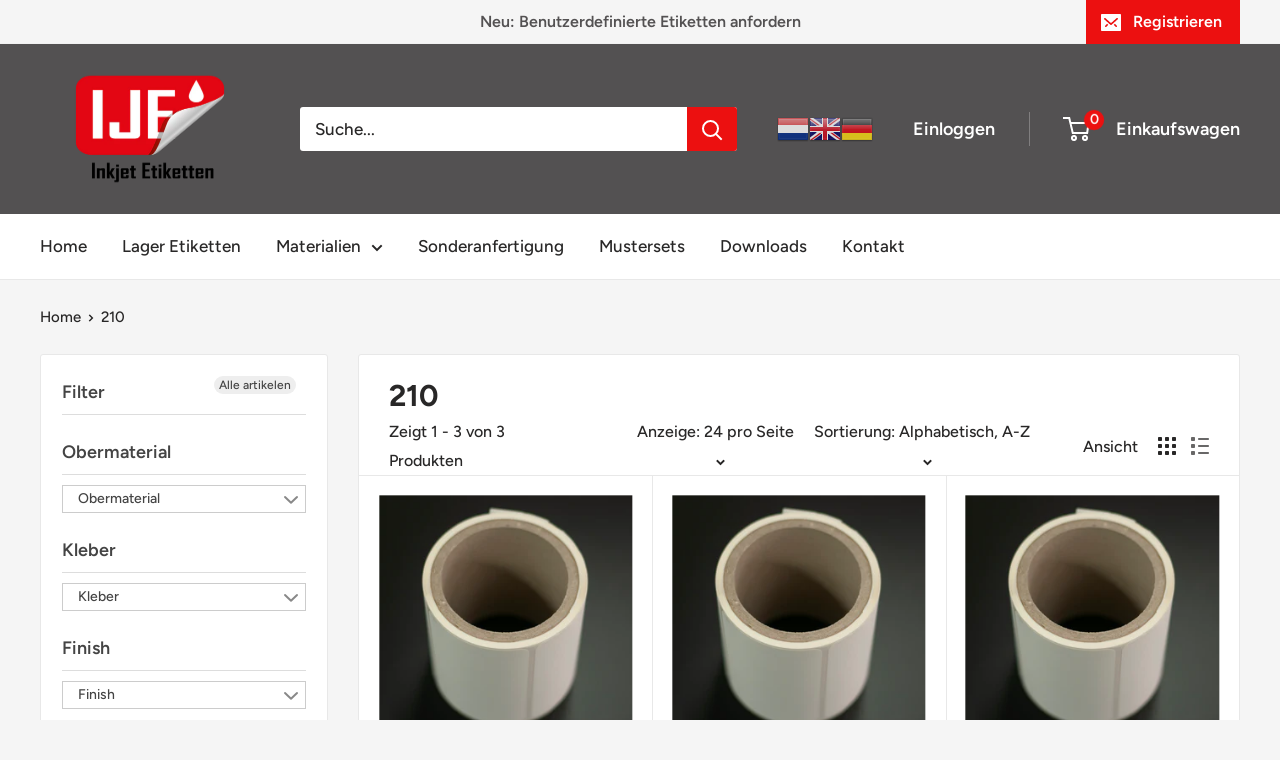

--- FILE ---
content_type: text/javascript
request_url: https://inkjetetiketten.de/cdn/shop/t/13/assets/custom.js?v=102476495355921946141678718950
body_size: -548
content:
//# sourceMappingURL=/cdn/shop/t/13/assets/custom.js.map?v=102476495355921946141678718950
